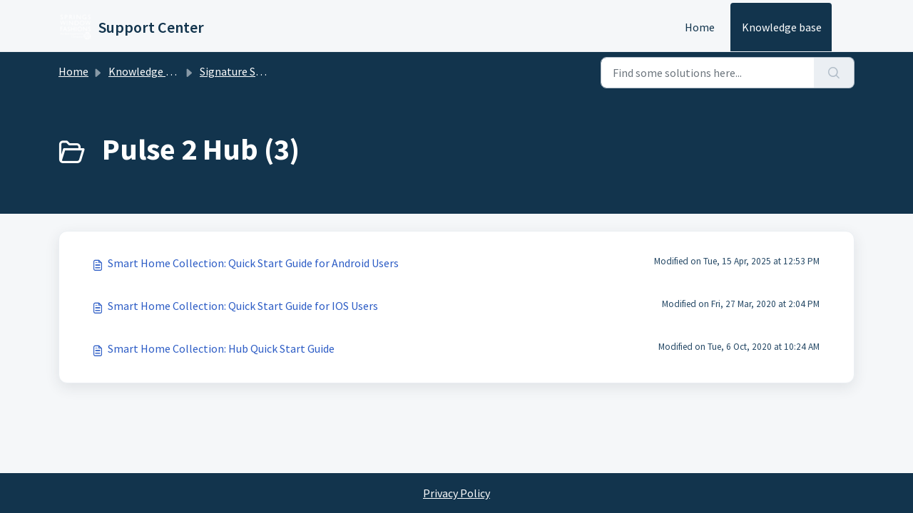

--- FILE ---
content_type: text/html; charset=utf-8
request_url: https://springs.freshdesk.com/support/solutions/folders/30000056860
body_size: 5137
content:
<!DOCTYPE html>
<html lang="en" data-date-format="non_us" dir="ltr">

<head>

  <meta name="csrf-param" content="authenticity_token" />
<meta name="csrf-token" content="3yk+0JSfBo+pSyjwp5v1TnyZtLce1iUx7z5lViUGacChfIh4uRwQ7VpRDiv8JpgOH/7sCSSLE1GyjCF0xlW9tA==" />

  <link rel='shortcut icon' href='https://s3.amazonaws.com/cdn.freshdesk.com/data/helpdesk/attachments/production/30000018218/fav_icon/C21qpKNVaHxPuhW7PLzeQrQj_v65o2UM2Q.png' />

  <!-- Title for the page -->
<title> Pulse 2 Hub : Support Center </title>

<!-- Meta information -->

      <meta charset="utf-8" />
      <meta http-equiv="X-UA-Compatible" content="IE=edge,chrome=1" />
      <meta name="description" content= "" />
      <meta name="author" content= "" />
       <meta property="og:title" content="Pulse 2 Hub" />  <meta property="og:url" content="https://support.springswf.net/support/solutions/folders/30000056860" />  <meta property="og:image" content="https://s3.amazonaws.com/cdn.freshdesk.com/data/helpdesk/attachments/production/30000018217/logo/KSO3EzrKk90sg2SdqEWoINwJwtec2IHwCQ.png?X-Amz-Algorithm=AWS4-HMAC-SHA256&amp;amp;X-Amz-Credential=AKIAS6FNSMY2XLZULJPI%2F20260126%2Fus-east-1%2Fs3%2Faws4_request&amp;amp;X-Amz-Date=20260126T145300Z&amp;amp;X-Amz-Expires=604800&amp;amp;X-Amz-SignedHeaders=host&amp;amp;X-Amz-Signature=89ed6c9040daf1be7e4816b29839c8c8601da0bb3e60c32d97d4a85675d7fca5" />  <meta property="og:site_name" content="Support Center" />  <meta property="og:type" content="article" />  <meta name="twitter:title" content="Pulse 2 Hub" />  <meta name="twitter:url" content="https://support.springswf.net/support/solutions/folders/30000056860" />  <meta name="twitter:image" content="https://s3.amazonaws.com/cdn.freshdesk.com/data/helpdesk/attachments/production/30000018217/logo/KSO3EzrKk90sg2SdqEWoINwJwtec2IHwCQ.png?X-Amz-Algorithm=AWS4-HMAC-SHA256&amp;amp;X-Amz-Credential=AKIAS6FNSMY2XLZULJPI%2F20260126%2Fus-east-1%2Fs3%2Faws4_request&amp;amp;X-Amz-Date=20260126T145300Z&amp;amp;X-Amz-Expires=604800&amp;amp;X-Amz-SignedHeaders=host&amp;amp;X-Amz-Signature=89ed6c9040daf1be7e4816b29839c8c8601da0bb3e60c32d97d4a85675d7fca5" />  <meta name="twitter:card" content="summary" />  <link rel="canonical" href="https://support.springswf.net/support/solutions/folders/30000056860" /> 
<script>
  // --- begin mavenoid embedded troubleshooter ---
  (function(m,a,v,e,n,o,i,d) {
    d=m.createElement(a);d.async=true;d.src="https://widget-hosts.mavenoid.com/custom-embedding-scripts/"+n+".js";
    i=m.getElementsByTagName(a)[0];i.parentNode.insertBefore(d,i);v[e]=v[e]||[];
  })(document,"script",window,"mavenoid","springs-window-fashions");
  // --- end mavenoid embedded troubleshooter ---

  mavenoid.push({
    event: "assistant-mount",
    clientId: "ma_7d63himh31_lqaeg33u2p1uhvapd9j3ljmrn18a3g2gas6t"
  });
</script>

<!-- Responsive setting -->
<link rel="apple-touch-icon" href="https://s3.amazonaws.com/cdn.freshdesk.com/data/helpdesk/attachments/production/30000018218/fav_icon/C21qpKNVaHxPuhW7PLzeQrQj_v65o2UM2Q.png" />
        <link rel="apple-touch-icon" sizes="72x72" href="https://s3.amazonaws.com/cdn.freshdesk.com/data/helpdesk/attachments/production/30000018218/fav_icon/C21qpKNVaHxPuhW7PLzeQrQj_v65o2UM2Q.png" />
        <link rel="apple-touch-icon" sizes="114x114" href="https://s3.amazonaws.com/cdn.freshdesk.com/data/helpdesk/attachments/production/30000018218/fav_icon/C21qpKNVaHxPuhW7PLzeQrQj_v65o2UM2Q.png" />
        <link rel="apple-touch-icon" sizes="144x144" href="https://s3.amazonaws.com/cdn.freshdesk.com/data/helpdesk/attachments/production/30000018218/fav_icon/C21qpKNVaHxPuhW7PLzeQrQj_v65o2UM2Q.png" />
        <meta name="viewport" content="width=device-width, initial-scale=1.0, maximum-scale=5.0, user-scalable=yes" /> 

  <link rel="icon" href="https://s3.amazonaws.com/cdn.freshdesk.com/data/helpdesk/attachments/production/30000018218/fav_icon/C21qpKNVaHxPuhW7PLzeQrQj_v65o2UM2Q.png" />

  <link rel="stylesheet" href="/assets/cdn/portal/styles/theme.css?FD003" nonce="oiDUtzXKCfAGSgoK2fIkVw=="/>

  <style type="text/css" nonce="oiDUtzXKCfAGSgoK2fIkVw=="> /* theme */ .portal--light {
              --fw-body-bg: #F5F7F9;
              --fw-header-bg: #F5F7F9;
              --fw-header-text-color: #12344D;
              --fw-helpcenter-bg: #12344D;
              --fw-helpcenter-text-color: #FFFFFF;
              --fw-footer-bg: #12344D;
              --fw-footer-text-color: #FFFFFF;
              --fw-tab-active-color: #12344D;
              --fw-tab-active-text-color: #FFFFFF;
              --fw-tab-hover-color: #FFFFFF;
              --fw-tab-hover-text-color: #12344D;
              --fw-btn-background: #FFFFFF;
              --fw-btn-text-color: #12344D;
              --fw-btn-primary-background: #12344D;
              --fw-btn-primary-text-color: #FFFFFF;
              --fw-baseFont: Source Sans Pro;
              --fw-textColor: #264966;
              --fw-headingsFont: Source Sans Pro;
              --fw-linkColor: #2C5CC5;
              --fw-linkColorHover: #021519;
              --fw-inputFocusRingColor: #EBEFF3;
              --fw-formInputFocusColor: #EBEFF3;
              --fw-card-bg: #FFFFFF;
              --fw-card-fg: #264966;
              --fw-card-border-color: #EBEFF3;
              --fw-nonResponsive: #F5F7F9;
              --bs-body-font-family: Source Sans Pro;
    } </style>

    <style type="text/css" nonce="oiDUtzXKCfAGSgoK2fIkVw==">
      /* Hide login & sign-up links in the top nav */
.fw-nav-dropdown-wrapper a[href*="/sign_in"],
.fw-nav-dropdown-wrapper a[href*="/sign_up"] {
  display: none !important;
}
    </style>
  <link href='https://fonts.googleapis.com/css?family=Source+Sans+Pro:regular,italic,600,700,700italic' rel='stylesheet' type='text/css' nonce='oiDUtzXKCfAGSgoK2fIkVw=='>

  <script type="text/javascript" nonce="oiDUtzXKCfAGSgoK2fIkVw==">
    window.cspNonce = "oiDUtzXKCfAGSgoK2fIkVw==";
  </script>

  <script src="/assets/cdn/portal/scripts/nonce.js" nonce="oiDUtzXKCfAGSgoK2fIkVw=="></script>

  <script src="/assets/cdn/portal/vendor.js" nonce="oiDUtzXKCfAGSgoK2fIkVw=="></script>

  <script src="/assets/cdn/portal/scripts/head.js" nonce="oiDUtzXKCfAGSgoK2fIkVw=="></script>

  <script type="text/javascript" nonce="oiDUtzXKCfAGSgoK2fIkVw==">
      window.store = {};
window.store = {
  assetPath: "/assets/cdn/portal/",
  defaultLocale: "en",
  currentLocale: "en",
  currentPageName: "article_list",
  portal: {"id":30000004374,"name":"Support Center","product_id":null},
  portalAccess: {"hasSolutions":true,"hasForums":false,"hasTickets":false,"accessCount":1},
  account: {"id":617309,"name":"Springs Window Fashions Support Center","time_zone":"Central Time (US & Canada)","companies":[]},
  vault_service: {"url":"https://vault-service.freshworks.com/data","max_try":2,"product_name":"fd"},
  blockedExtensions: "",
  allowedExtensions: "",
  search: {"all":"/support/search","solutions":"/support/search/solutions","topics":"/support/search/topics","tickets":"/support/search/tickets"},
  portalLaunchParty: {
    enableStrictSearch: false,
    ticketFragmentsEnabled: false,
    homepageNavAccessibilityEnabled: false,
    channelIdentifierFieldsEnabled: false,
  },


    googleAnalytics: {"account_number":"G-R66WBKFHV8","domain":null,"ga4":true},



    marketplace: {"token":"eyJ0eXAiOiJKV1QiLCJhbGciOiJIUzI1NiJ9.[base64].qQG_1z4JiI6XKcXovfcw3LQbwFx0EtZM49tZeAhrGNY","data_pipe_key":"634cd594466a52fa53c54b5b34779134","region":"us","org_domain":"springs.freshworks.com"},

  pod: "us-east-1",
  region: "US",
};
  </script>


</head>

<body class="portal portal--light  ">
  
  <header class="container-fluid px-0 fw-nav-wrapper fixed-top">
  <section class="bg-light container-fluid">
    <div class="container">
      <a  id="" href="#fw-main-content" class="visually-hidden visually-hidden-focusable p-8 my-12 btn btn-outline-primary"

>Skip to main content</a>
    </div>
  </section>

  
    <section class="container">
      <nav class="navbar navbar-expand-xl navbar-light px-0 py-8 pt-xl-4 pb-xl-0">
        

    <a class="navbar-brand d-flex align-items-center" href="/support/home">
      <img data-src="https://s3.amazonaws.com/cdn.freshdesk.com/data/helpdesk/attachments/production/30000018217/logo/KSO3EzrKk90sg2SdqEWoINwJwtec2IHwCQ.png" loading="lazy" alt="Freshworks Logo" class="lazyload d-inline-block align-top me-4 fw-brand-logo" />
      <div class="fs-22 semi-bold fw-brand-name ms-4" title="Support Center">Support Center</div>
   </a>


        <button class="navbar-toggler collapsed" type="button" data-bs-toggle="collapse" data-bs-target="#navbarContent" aria-controls="navbarContent" aria-expanded="false" aria-label="Toggle navigation" id="navbarContentToggler">
  <span class="icon-bar"></span>
  <span class="icon-bar"></span>
  <span class="icon-bar"></span>
</button>

        <div class="collapse navbar-collapse" id="navbarContent">
          <ul class="navbar-nav ms-auto mt-64 mt-xl-0">
            
              <li class="nav-item ">
                <a href="/support/home" class="nav-link">
                  <span class="d-md-none icon-home"></span> Home
                </a>
              </li>
            
              <li class="nav-item active">
                <a href="/support/solutions" class="nav-link">
                  <span class="d-md-none icon-solutions"></span> Knowledge base
                </a>
              </li>
            
            <li class="nav-item no-hover">
             
            </li>
          </ul>
          <ul class="navbar-nav flex-row align-items-center ps-8 fw-nav-dropdown-wrapper">
             
            <li class="nav-item dropdown no-hover ms-auto">
             
            </li>
          </ul>
        </div>
      </nav>
    </section>
    <div class="nav-overlay d-none"></div>
  
</header>



<main class="fw-main-wrapper" id="fw-main-content">
    <section class="fw-sticky fw-searchbar-wrapper">
    <div class="container">
      <div class="row align-items-center py-8">
       <div class="col-md-6">
         <nav aria-label="breadcrumb">
    <ol class="breadcrumb">
        
          
            
              <li class="breadcrumb-item"><a href="/support/home">Home</a></li>
            
          
            
              <li class="breadcrumb-item"><a href="/support/solutions">Knowledge base</a></li>
            
          
            
              <li class="breadcrumb-item"><a href="/support/solutions/30000035665">Signature Series Smart Home Collection (ARC) Automate Radio Control</a></li>
            
          
            
              <li class="breadcrumb-item breadcrumb-active-item d-lg-none" aria-current="page">Pulse 2 Hub</li>
            
          
        
    </ol>
</nav>

        </div>
        <div class="col-md-4 ms-auto">
          
<form action="/support/search/solutions" id="fw-search-form" data-current-tab="solutions">
  <div class="form-group fw-search  my-0">
    <div class="input-group">
      <input type="text" class="form-control" id="searchInput" name="term" value="" placeholder="Find some solutions here..." autocomplete="off" aria-label="Find some solutions here...">
      <button class="btn px-20 input-group-text" id="btnSearch" type="submit" aria-label="Search"><span class="icon-search"></span></button>
    </div>

    <div class="visually-hidden">
      <span id="srSearchUpdateMessage" aria-live="polite"></span>
    </div>

    <div class="fw-autocomplete-wrapper box-shadow bg-light br-8 p-16 d-none">
      <div class="fw-autocomplete-header " role="tablist">
        <button class="fw-search-tab " data-tab="all" role="tab" aria-selected="false">
          All
        </button>
        
          <button class="fw-search-tab fw-active-search-tab" data-tab="solutions" role="tab" aria-selected="true">
            Articles
          </button>
        
        
        
      </div>

      <div class="fw-loading my-80 d-none"></div>

      <div class="fw-autocomplete-focus">

        <div class="fw-recent-search">
          <div class="fw-recent-title d-none row align-items-center">
            <div class="col-8 fs-20 semi-bold"><span class="icon-recent me-8"></span>Recent Searches</div>
            <div class="col-4 px-0 text-end"><button class="btn btn-link fw-clear-all">Clear all</button></div>
          </div>
          <p class="ps-32 fw-no-recent-searches mb-16 d-none">No recent searches</p>
          <ul class="fw-no-bullet fw-recent-searches mb-16 d-none"></ul>
        </div>

        <div class="fw-popular-articles-search">
          <p class="fs-20 semi-bold fw-popular-title d-none"><span class="icon-article me-8"></span> Popular Articles</p>
          <ul class="fw-no-bullet fw-popular-topics d-none"></ul>
        </div>

        <div class="fw-solutions-search-results fw-results d-none">
          <hr class="mt-24" />
          <div class="fw-solutions-search-results-title row align-items-center">
            <div class="col-8 fs-20 semi-bold"><span class="icon-article me-8"></span>Articles</div>
            <div class="col-4 px-0 text-end"><a class="btn btn-link fw-view-all fw-solutions-view-all" href="/support/search/solutions">View all</a></div>
          </div>
          <ul class="fw-no-bullet fw-search-results fw-solutions-search-results-container"></ul>
        </div>

        <div class="fw-topics-search-results fw-results d-none">
          <hr class="mt-24" />
          <div class="fw-topics-search-results-title row align-items-center">
            <div class="col-8 fs-20 semi-bold"><span class="icon-topic me-8"></span>Topics</div>
            <div class="col-4 px-0 text-end"><a class="btn btn-link fw-view-all fw-topics-view-all" href="/support/search/topics">View all</a></div>
          </div>
          <ul class="fw-no-bullet fw-search-results fw-topics-search-results-container"></ul>
        </div>

        <div class="fw-tickets-search-results fw-results d-none">
          <hr class="mt-24" />
          <div class="fw-tickets-search-results-title row align-items-center">
            <div class="col-8 fs-20 semi-bold"><span class="icon-ticket me-8"></span>Tickets</div>
            <div class="col-4 px-0 text-end"><a class="btn btn-link fw-view-all fw-tickets-view-all" href="/support/search/tickets">View all</a></div>
          </div>
          <ul class="fw-no-bullet fw-search-results fw-tickets-search-results-container"></ul>
        </div>
      </div>

      <div class="fw-autocomplete-noresults d-none text-center py-40">
        <img src="/assets/cdn/portal/images/no-results.png" class="img-fluid fw-no-results-img" alt="no results" />
        <p class="mt-24 text-secondary">Sorry! nothing found for <br /> <span id="input_term"></span></p>
      </div>
    </div>
  </div>
</form>

        </div>
      </div>
    </div>
  </section>
  <section class="container-fluid px-0 fw-page-title-wrapper">
    <div class="container">
      <div class="py-24 py-lg-60 mx-0 fw-search-meta-info g-0">
        
          <div class="fw-icon-holder pe-8">
            <span class="icon-folder"></span>
          </div>
        
        <div class="text-start">
          <h1 class="fw-page-title">Pulse 2 Hub (3)</h1>
          <p></p>
        </div>
      </div>
    </div>
  </section>

  <section class="container-fluid px-0 py-24">
    <div class="container">
       <div class="alert alert-with-close notice hide" id="noticeajax"></div> 
        
          <section class="row fw-category-wrapper box-shadow br-12 mx-0 g-0 bg-light">
            <ul class="fw-no-bullet fw-articles fw-section-content">
              
                <li>
                  <a href="/support/solutions/articles/30000040182-smart-home-collection-quick-start-guide-for-android-users" class="row mx-0 g-0">
                    <div class="col-md-8 d-flex">
                      <div class="pe-8 pt-4"><span class="icon-article"></span></div>
                      <div class="line-clamp-2">Smart Home Collection: Quick Start Guide for Android Users</div>
                    </div>
                    <div class="col-md-4 fw-modified fw-meta-info small">
                      

   Modified on Tue, 15 Apr, 2025 at 12:53 PM 



                    </div>
                  </a>
                </li>
              
                <li>
                  <a href="/support/solutions/articles/30000040181-smart-home-collection-quick-start-guide-for-ios-users" class="row mx-0 g-0">
                    <div class="col-md-8 d-flex">
                      <div class="pe-8 pt-4"><span class="icon-article"></span></div>
                      <div class="line-clamp-2">Smart Home Collection: Quick Start Guide for IOS Users</div>
                    </div>
                    <div class="col-md-4 fw-modified fw-meta-info small">
                      

   Modified on Fri, 27 Mar, 2020 at  2:04 PM 



                    </div>
                  </a>
                </li>
              
                <li>
                  <a href="/support/solutions/articles/30000042228-smart-home-collection-hub-quick-start-guide" class="row mx-0 g-0">
                    <div class="col-md-8 d-flex">
                      <div class="pe-8 pt-4"><span class="icon-article"></span></div>
                      <div class="line-clamp-2">Smart Home Collection:  Hub Quick Start Guide</div>
                    </div>
                    <div class="col-md-4 fw-modified fw-meta-info small">
                      

   Modified on Tue, 6 Oct, 2020 at 10:24 AM 



                    </div>
                  </a>
                </li>
              
            </ul>
          </section>
          <section class="fw-pagination-wrapper">
  
</section>
        
    </div>
  </section>

</main>


 <footer class="container-fluid px-0">
   <section class="fw-contact-info">
     <p class="fw-contacts">
       
     </p>
   </section>
   <section class="fw-credit">
     <nav class="fw-laws">
        
        
        
        
       <a href="https://www.springswindowfashions.com/privacy-policy/">Privacy Policy</a>
     </nav>
   </section>
 </footer>


  

  <div class="modal-backdrop fade d-none" id="overlay"></div>

  <script src="/assets/cdn/portal/scripts/bottom.js" nonce="oiDUtzXKCfAGSgoK2fIkVw=="></script>

  <script src="/assets/cdn/portal/scripts/locales/en.js" nonce="oiDUtzXKCfAGSgoK2fIkVw=="></script>


    <script src="/assets/cdn/portal/scripts/marketplace.js" nonce="oiDUtzXKCfAGSgoK2fIkVw==" async></script>


  <script src="/assets/cdn/portal/scripts/integrations.js"  nonce="oiDUtzXKCfAGSgoK2fIkVw==" async></script>
  





</body>

</html>

--- FILE ---
content_type: application/javascript; charset=UTF-8
request_url: https://widget-hosts.mavenoid.com/custom-embedding-scripts/springs-window-fashions.js
body_size: 1360
content:
/* INTEGRATION NOTE:
// Custom script to add Mavenoid
;(function(m,a,v,e,n,o,i,d) {
  d=m.createElement(a);d.async=true;d.src="https://widget-hosts.mavenoid.com/custom-embedding-scripts/"+n+".js";
  i=m.getElementsByTagName(a)[0];i.parentNode.insertBefore(d,i);v[e]=v[e]||[];
})(document,"script",window,"mavenoid","springs-window-fashions");
*/

const CLIENT_IDS = {
  "www.baliblinds.com": {
    default: "ma_7p8gqrdggg_2h24u83ppl2c8nnli2chq0klkj0ioactlbe8",
    openOnMount: "ma_76ktce2bvh_9il11cb5p4nks83tjaduecjov0fjhn7m04hf",
  },
  "www.graberblinds.com": {
    default: "ma_7fcl50foc4_0pp04lc5oiuanfb9le4qbn80rb85chom0lrq",
    openOnMount: "ma_68sogvcr7r_4m2ngfiesl2027mvrii8j10653ahnn83lk4q",
  },
  springs: "ma_67a78cpkep_896ufh4vhr3gtgaj1cmf4ki0vvtgpbmhij2v",
};

function createReturnObject(id, value) {
  return { id, value: { type: "string", value } };
}

function setMessengerVisibility(visible = true) {
  const messengerElem = document.querySelector("#genesys-messenger");
  if (!messengerElem) return;
  messengerElem.style.display = visible ? "" : "none";
}

function loadGenesys(deploymentId) {
  if (window._genesysJs) {
    setMessengerVisibility(true);
  } else {
    // prettier-ignore
    (function (g, e, n, es, ys) {
      g['_genesysJs'] = e;
      g[e] = g[e] || function () {
          (g[e].q = g[e].q || []).push(arguments)
      };
      g[e].t = 1 * new Date();
      g[e].c = es;
      ys = document.createElement('script'); ys.async = 1; ys.src = n; ys.charset = 'utf-8'; document.head.appendChild(ys);
    })(window, 'Genesys', 'https://apps.usw2.pure.cloud/genesys-bootstrap/genesys.min.js', {
      environment: 'usw2',
      deploymentId
    });
  }
  return { formData: [] };
}

async function openMessenger() {
  Genesys(
    "command",
    "Messenger.open",
    {},
    () => {
      window.openGenesysMessenger = true;
    },
    (error) => {
      console.error(error);
    },
  );
}

async function handleCloseMessenger() {
  Genesys("subscribe", "Messenger.closed", function () {
    // Genesys("command", "Messenger.clear");
    /* 
      Messenger.clear requires a full page reload to re-initiate chat. 
      Workaround: Set messenger visibility to hidden on close. 
    */
    setMessengerVisibility(false);
    window.openGenesysMessenger = false;
    mountMavenoid({ openMavenoid: true });
  });
}

async function awaitMessengerOpen() {
  return new Promise((resolve) => {
    Genesys("subscribe", "Messenger.opened", function () {
      resolve({
        formData: [createReturnObject("genesys-handover-result", "success")],
      });
    });
  });
}

function getClientId(openOnMount = false) {
  const clientIds = CLIENT_IDS[window.location.hostname];
  if (!clientIds) return CLIENT_IDS.springs;

  return openOnMount ? clientIds.openOnMount : clientIds.default;
}

async function redirectToSupportSite(id) {
  window.location.href = `https://support.springswf.net/support/solutions/${id}`;
  return { formData: [] };
}

// --- begin mavenoid embedded troubleshooter ---
// prettier-ignore
(function (m, a, v, e, n, o, i, d) {
  n = m.createElement(a);n.async = true;n.src = "https://app.mavenoid.com/embedded/embedded.js";
  o = m.getElementsByTagName(a)[0];o.parentNode.insertBefore(n, o);v[e] = v[e] || [];
})(document, "script", window, "mavenoid");
// --- end mavenoid embedded troubleshooter ---

function mountMavenoid({ openMavenoid = false } = {}) {
  window.location.search;
  mavenoid.push({
    event: "assistant-mount",
    clientId: getClientId(openMavenoid),
    externalScripts: {
      redirectToSupportSite,
      loadGenesys,
      async openGenesys() {
        handleCloseMessenger();
        Genesys("subscribe", "Messenger.ready", async function () {
          openMessenger();
        });
        return await awaitMessengerOpen();
      },
      async awaitGenesys() {
        return await awaitMessengerOpen();
      },
      async unmountMavenoid() {
        if (window.openGenesysMessenger)
          mavenoid.push({ event: "assistant-unmount" });
        return { formData: [] };
      },
    },
  });
}

mountMavenoid();
